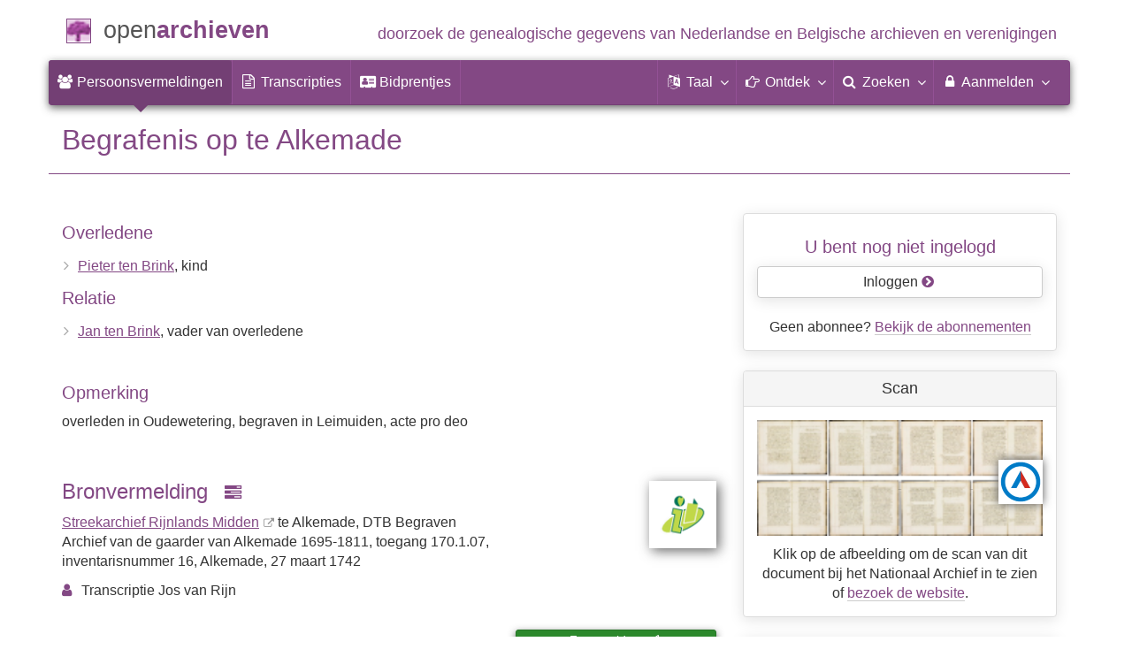

--- FILE ---
content_type: text/html; charset=utf-8
request_url: https://www.openarchieven.nl/srm:c24aaa45-d214-c556-53a9-bceac08c88f0
body_size: 8545
content:
<!DOCTYPE html>
<html lang="nl">
<head>
<meta charset="utf-8">
<meta name="viewport" content="width=device-width, initial-scale=1">
<meta name="ROBOTS" content="index,follow">
<meta name="author" content="Coret Genealogie">
<meta name="format-detection" content="telephone=no">
<meta name="description" content="Begrafenis, 27-3-1742, Alkemade, Pieter ten Brink, Jan ten Brink, Streekarchief Rijnlands Midden: DTB Begraven">
<meta name="google" content="notranslate">
<title>Begrafenis Pieter ten Brink op 27 maart 1742 te Alkemade &raquo; Open Archieven</title>
<link rel="canonical" href="https://www.openarchieven.nl/srm:c24aaa45-d214-c556-53a9-bceac08c88f0">
<link rel="alternate" hreflang="nl" href="https://www.openarchieven.nl/srm:c24aaa45-d214-c556-53a9-bceac08c88f0/nl">
<link rel="alternate" hreflang="en" href="https://www.openarchieven.nl/srm:c24aaa45-d214-c556-53a9-bceac08c88f0/en">
<link rel="alternate" hreflang="fr" href="https://www.openarchieven.nl/srm:c24aaa45-d214-c556-53a9-bceac08c88f0/fr">
<link rel="alternate" hreflang="de" href="https://www.openarchieven.nl/srm:c24aaa45-d214-c556-53a9-bceac08c88f0/de">
<link rel="alternate" hreflang="x-default" href="https://www.openarchieven.nl/srm:c24aaa45-d214-c556-53a9-bceac08c88f0">
<link rel="alternate" type="text/turtle" href="https://www.openarchieven.nl/srm:c24aaa45-d214-c556-53a9-bceac08c88f0/ttl">
<link rel="alternate" type="application/n-triples" href="https://www.openarchieven.nl/srm:c24aaa45-d214-c556-53a9-bceac08c88f0/nt">
<link rel="alternate" type="application/json" href="https://www.openarchieven.nl/srm:c24aaa45-d214-c556-53a9-bceac08c88f0/json">
<link rel="alternate" type="application/xml" href="https://www.openarchieven.nl/srm:c24aaa45-d214-c556-53a9-bceac08c88f0/xml">
<link rel="alternate" type="application/vnd.familysearch.gedcom" href="https://www.openarchieven.nl/srm:c24aaa45-d214-c556-53a9-bceac08c88f0/gedcom">
<meta property="og:site_name" content="Open Archieven">
<meta property="og:image" content="https://images.memorix.nl/naa/getpic?f8141736-859b-493c-96b6-ea80bf03fa88.tjp&1">
<meta property="og:title" content="Begrafenis Pieter ten Brink op 27 maart 1742 te Alkemade">
<meta property="og:url" content="https://www.openarchieven.nl/srm:c24aaa45-d214-c556-53a9-bceac08c88f0/nl">
<meta property="og:description" content="Begrafenis, 27-3-1742, Alkemade, Pieter ten Brink, Jan ten Brink, Streekarchief Rijnlands Midden: DTB Begraven">
<meta property="og:type" content="article"><meta property="twitter:card" content="summary">
<meta property="twitter:image:src" content="https://images.memorix.nl/naa/getpic?f8141736-859b-493c-96b6-ea80bf03fa88.tjp&1">
<meta property="twitter:title" content="Begrafenis Pieter ten Brink op 27 maart 1742 te Alkemade">
<meta property="twitter:description" content="Begrafenis, 27-3-1742, Alkemade, Pieter ten Brink, Jan ten Brink, Streekarchief Rijnlands Midden: DTB Begraven">
<meta name="application-name" content="Open Archieven" >
<link rel="apple-touch-icon" sizes="180x180" href="https://www.openarchieven.nl/apple-touch-icon.png">
<link rel="icon" type="image/png" sizes="32x32" href="https://www.openarchieven.nl/favicon-32x32.png">
<link rel="icon" type="image/png" sizes="16x16" href="https://www.openarchieven.nl/favicon-16x16.png">
<link rel="manifest" href="https://www.openarchieven.nl/manifest-nl.json"><meta name="msapplication-square150x150logo" content="https://www.openarchieven.nl/ms-icon-150x150.png">
<meta name="msapplication-config" content="https://www.openarchieven.nl/browserconfig.xml">
<meta name="msapplication-TileColor" content="#834884">
<meta name="theme-color" content="#834884">
<link rel="mask-icon" href="https://static.openarchieven.nl/img/boom.svg" color="#834884">
<link title="Open Archieven Zoeken" type="application/opensearchdescription+xml" rel="search" href="https://www.openarchieven.nl/opensearch/nl.xml">
<link rel="stylesheet" type="text/css" href="https://static.openarchieven.nl/css/font-awesome-4.7.0/css/font-awesome.min.css">
<link rel="stylesheet" type="text/css" href="https://static.openarchieven.nl/css/jqueryui/1.11.3/themes/smoothness/jquery-ui.min.css">
<link rel="stylesheet" type="text/css" href="https://static.openarchieven.nl/css/p/oa4.416.css">
<script src="https://static.openarchieven.nl/js/oa/p/vendors.1.js"></script>
<script src="https://static.openarchieven.nl/js/es6-promise/dist/es6-promise.auto.min.js" crossorigin="anonymous"></script>
<script>
function report_broken(img) { img.onerror='';img.src='https://www.openarchieven.nl/img/thumbs/report_broken.php?archive=srm&identifier=c24aaa45-d214-c556-53a9-bceac08c88f0&imgsrc='+encodeURIComponent(img.src); }
</script></head>
<body >
<div id="toppart">
<div class="container" data-nosnippet>
<div id="main_title" style="padding:15px 0">
<a href="https://www.openarchieven.nl/" title="Start">
<span class="logo"> </span>
<span class="title1">open</span><span class="title2">archieven</span>
<span class="tagline hidden-sm text-primary">doorzoek de genealogische gegevens van Nederlandse<span class="hidden-md"> en Belgische</span> archieven<span class="hidden-md"> en verenigingen</span></span>
</a>
</div>
</div>

<div class="container" data-nosnippet>
<nav class="navbar navbar-coret xs-height100 navbar-static-top" id="main_navbar" aria-label="Hoofdmenu">
<div class="container-fluid">
<div class="navbar-header">
<button class="navbar-toggle hamburgr hamburgr--collapse" type="button" data-toggle="collapse" data-target="#MegaNavbarID" aria-controls="MegaNavbarID" aria-expanded="false" aria-label="Toggle menu">
  <span class="hamburgr-box">
	<span class="hamburgr-inner"></span>
  </span>
  <span class="hamburgr-label">Menu</span>
</button>
<a href="https://www.openarchieven.nl/" class="nav navbar-nav navbar-left hidden-not-fixed logo1" title="Start" aria-label="Open Archieven Startpagina"></a>
<div class="nav navbar-nav no-margin navbar-left hidden-sm hidden-md hidden-lg">
<span class="logo2outer"><a href="https://www.openarchieven.nl/" class="nav navbar-nav no-margin navbar-left logo2" title="Start"></a></span>
<p class="navbar-text pull-left"><span class="hidden-sm hidden-md reverse"><a href="https://www.openarchieven.nl/" title="Start">Open Archieven</a></span></p>
</div>
</div>
<div class="collapse navbar-collapse" id="MegaNavbarID">
<ul class="nav navbar-nav navbar-left" role="menu">
<li role="menuitem"  class="active"><a href="https://www.openarchieven.nl/"><i class="fa fam fa-users"  aria-hidden="true"></i>&nbsp;<span class="hidden-sm hidden-md reverse">Persoonsvermeldingen</span></a></li><li class="divider"></li><li role="menuitem"><a href="https://www.openarchieven.nl/transcripties/"><i class="fa fa-file-text-o" aria-hidden="true"></i>&nbsp;<span class="hidden-sm hidden-md reverse">Transcripties</span></a></li><li class="divider"></li><li role="menuitem"><a href="https://www.openarchieven.nl/prentjes/"><i class="fa fa-address-card" aria-hidden="true"></i>&nbsp;<span class="hidden-sm hidden-md reverse" aria-hidden="true">Bidprentjes</span></a></li><li class="divider"></li></ul><ul class="nav navbar-nav navbar-right" role="menubar"><li class="divider"></li><li class="dropdown no-border-radius" role="menu">
<a data-toggle="dropdown" href="javascript:void(0 /* taal */);" class="dropdown-toggle" role="button" aria-haspopup="true" aria-expanded="false"><i class="fa fam fa-language"></i>&nbsp;<span class="hidden-sm reverse">Taal</span><span class="caret"></span></a>
<div class="dropdown-menu">
<ul>
<li role="menuitem"><a href="https://www.openarchieven.nl/show.php?archive=srm&identifier=c24aaa45-d214-c556-53a9-bceac08c88f0&lang=nl"><strong>Nederlands</strong></a></li>
<li role="menuitem"><a href="https://www.openarchieven.nl/show.php?archive=srm&identifier=c24aaa45-d214-c556-53a9-bceac08c88f0&lang=en">English</a></li>
<li role="menuitem"><a href="https://www.openarchieven.nl/show.php?archive=srm&identifier=c24aaa45-d214-c556-53a9-bceac08c88f0&lang=de">Deutsch</a></li>
<li role="menuitem"><a href="https://www.openarchieven.nl/show.php?archive=srm&identifier=c24aaa45-d214-c556-53a9-bceac08c88f0&lang=fr">Français</a></li>
</ul>
</div>
</li>
<li class="divider"></li>
<li class="dropdown-full" role="menu">
<a data-toggle="dropdown" href="javascript:void(0 /* ontdek */);" class="dropdown-toggle" role="button" aria-haspopup="true" aria-expanded="false"><i class="fa fam fa-hand-o-right"></i>&nbsp;<span class="hidden-sm reverse">Ontdek</span><span class="caret"></span></a>
<div class="dropdown-menu">
<ul>
<li role="menuitem" class="col-sm-5ths col-xs-12"><a style="background-color:#9A0000" target="go" href="https://www.genealogieonline.nl/">Genealogie <span class="hidden-xs hidden-lg"><br></span>Online<span class="desc">publiceer en <span class="hidden-xs"><br></span>doorzoek stambomen</span></a></li>
<li role="menuitem" class="col-sm-5ths col-xs-12"><a style="background-color:#5c4c00" target="fa" href="https://www.familiearchivaris.nl/?lang=nl">Familie <span class="hidden-xs hidden-lg"><br></span>Archivaris<span class="desc">vorm een digitaal <span class="hidden-xs"><br></span>familiearchief</span></a></li>
<li role="menuitem" class="col-sm-5ths col-xs-12"><a style="background-color:#c05000" target="sf" href="https://www.stamboomforum.nl/">Stamboom <span class="hidden-xs hidden-lg"><br></span>Forum<span class="desc">sociaal netwerk <span class="hidden-xs"><br></span>van genealogen </span></a></li>
<li role="menuitem" class="col-sm-5ths col-xs-12"><a style="background-color:#285b70" target="sg" href="https://www.stamboomgids.nl/">Stamboom <span class="hidden-xs hidden-lg"><br></span>Gids<span class="desc">zoek websites <span class="hidden-xs"><br></span>voor genealogen </span></a></li>
<li role="menuitem" class="col-sm-5ths col-xs-12"><a style="background-color:#367e18" href="https://www.genealogiewerkbalk.nl/">Genealogie <span class="hidden-xs hidden-lg"><br></span>Werkbalk<span class="desc">snel archieven <span class="hidden-xs"><br></span>doorzoeken </span></a></li>
</ul>
</div>
</li>
<li class="divider"></li>
<li class="dropdown-grid" role="menu">
<a data-toggle="dropdown" href="javascript:void(0 /* zoeken */);" class="dropdown-toggle" role="menuitem" aria-haspopup="true" aria-expanded="false"><i class="fa fam fa-search"></i>&nbsp;<span class="hidden-sm reverse">Zoeken</span><span class="caret"></span></a>
<div class="dropdown-grid-wrapper" role="menu">
<ul class="dropdown-menu col-xs-12 col-sm-10 col-md-8 col-lg-7">
<li>
<div id="carousel-search" class="carousel">
<div class="row">
<div class="col-lg-7 col-md-7 col-sm-7">
<div class="carousel-inner" role="listbox" aria-label="Zoekopties">

<div class="item active" role="option">
<h3 class="text-left" style="padding-top:0px; border-bottom: 1px solid #ffffff;">Doorzoek alle documenten</h3>
<br>
<form action="https://www.openarchieven.nl/search.php" method="get" class="form-horizontal">
<div class="form-group">
<label for="goname1" class="col-sm-4 control-label">Familienaam</label>
<div class="col-sm-8"><input type="text" class="input-sm form-control" id="goname1" name="name" placeholder="Familienaam" autocomplete="off" spellcheck="false"></div>
</div><input type="hidden" name="lang" value="nl">
<div class="form-group">
<div class="col-sm-offset-4 col-sm-8">
<button class="btn btn-default btn-block" type="submit"><i class="fa fam fa-search"></i> Zoeken</button>
</div>
</div>
</form>
</div>

<div class="item" role="option">
<h3 class="text-left" style="padding-top:0px; border-bottom: 1px solid #ffffff;">Doorzoek alle personen</h3>
<br>
<form target="go" action="https://www.genealogieonline.nl/zoeken/index.php" method="get" class="form-horizontal">
<div class="form-group">
<label for="goname" class="col-sm-4 control-label">Familienaam</label>
<div class="col-sm-8"><input type="text" class="input-sm form-control" id="goname" required name="q" placeholder="Familienaam" autocomplete="off" spellcheck="false"></div>
</div>
<div class="form-group">
<label for="govname" class="col-sm-4 control-label">Voornaam</label>
<div class="col-sm-8"><input type="text" class="input-sm form-control" id="govname" name="vn" placeholder="Voornaam" autocomplete="off" spellcheck="false"></div>
</div>
<div class="form-group">
<label for="gopn" class="col-sm-4 control-label">Plaatsnaam</label>
<div class="col-sm-8"><input type="text" class="input-sm form-control" id="gopn" name="pn" placeholder="Plaatsnaam" spellcheck="false"></div>
</div>
<div class="form-group">
<div class="col-sm-offset-4 col-sm-8">
<button class="btn btn-default btn-block" type="submit"><i class="fa fam fa-search"></i> Zoeken</button>
</div>
</div>
</form>
</div>

<div class="item" role="option">
<h3 class="text-left" style="padding-top:0px; border-bottom: 1px solid #ffffff;">Doorzoek alle publicaties</h3>
<br>
<form target="go" action="https://www.genealogieonline.nl/zoeken/publicaties.php" method="get" class="form-horizontal">
<div class="form-group">
<label for="gopq" class="col-sm-4 control-label">Zoekterm</label>
<div class="col-sm-8"><input type="text" name="q" class="input-sm form-control" id="gopq" placeholder="Naam auteur of publicatietitel" autocomplete="off" spellcheck="false"></div>
</div>
<div class="form-group">
<div class="col-sm-offset-4 col-sm-8">
<button class="btn btn-default btn-block" type="submit"><i class="fa fam fa-search"></i> Zoeken</button>
</div>
</div>
</form>
</div>

<div class="item" role="option">
<h3 class="text-left" style="padding-top:0px; border-bottom: 1px solid #ffffff;">Doorzoek Wie (onder)zoekt wie? </h3>
<br>
<form target="sf" action="https://www.stamboomforum.nl/wiezoektwie/zoeken.php" method="get" class="form-horizontal">
<div class="form-group">
<label for="gobq1" class="col-sm-4 control-label">Familienaam</label>
<div class="col-sm-8"><input type="text" name="q" class="input-sm form-control" id="gobq1" placeholder="Familienaam" autocomplete="off" spellcheck="false"></div>
</div>
<div class="form-group">
<div class="col-sm-offset-4 col-sm-8">
<button class="btn btn-default btn-block" type="submit"><i class="fa fam fa-search"></i> Zoeken</button>
</div>
</div>
</form>
</div>

<div class="item" role="option">
<h3 class="text-left" style="padding-top:0px; border-bottom: 1px solid #ffffff;">Doorzoek discussies </h3>
<br>
<form target="sf" action="https://www.stamboomforum.nl/zoek/" method="get" class="form-horizontal">
<div class="form-group">
<label for="gobq" class="col-sm-4 control-label">Zoekterm</label>
<div class="col-sm-8"><input type="text" name="q" class="input-sm form-control" id="gobq" placeholder="Onderwerp" autocomplete="off" spellcheck="false"></div>
</div>
<div class="form-group">
<div class="col-sm-offset-4 col-sm-8">
<button class="btn btn-default btn-block" type="submit"><i class="fa fam fa-search"></i> Zoeken</button>
</div>
</div>
</form>
</div>

<div class="item" role="option">
<h3 class="text-left" style="padding-top:0px; border-bottom: 1px solid #ffffff;">Doorzoek alle websites </h3>
<br>
<form target="sf" action="https://www.stamboomgids.nl/zoeken.php" method="get" class="form-horizontal">
<div class="form-group">
<label for="gopq2" class="col-sm-4 control-label">Zoekterm</label>
<div class="col-sm-8"><input type="text" name="kword" class="input-sm form-control" id="gopq2" placeholder="Term in titel of beschrijving van website" autocomplete="off" spellcheck="false"></div>
</div>
<div class="form-group">
<div class="col-sm-offset-4 col-sm-8">
<button class="btn btn-default btn-block" type="submit"><i class="fa fam fa-search"></i> Zoeken</button>
</div>
</div>
</form>
</div>

</div>
</div>
<div class="col-lg-5 col-md-5 col-sm-5" style="border-left: 1px solid #ffffff;">
	<ol class="carousel-indicators navbar-carousel-indicators">
		<li role="menuitem" data-target="#carousel-search" data-slide-to="0" class="active"><a href="javascript:void(0 /* zoeken > zoek akten */);">Zoek documenten<span class="desc reverse">op naam</span></a></li>
		<li role="menuitem" data-target="#carousel-search" data-slide-to="1"><a href="javascript:void(0 /* zoeken > zoek personen */);">Zoek personen<span class="desc reverse">op naam</span></a></li>
		<li role="menuitem" data-target="#carousel-search" data-slide-to="2"><a href="javascript:void(0 /* zoeken > zoek publicaties */);">Zoek publicaties<span class="desc reverse">op titel en auteur</span></a></li>
				<li role="menuitem" data-target="#carousel-search" data-slide-to="3"><a href="javascript:void(0 /* zoeken > zoek genealogen */);">Zoek genealogen <span class="desc reverse">in Wie (onder)zoekt wie?</span></a></li>
		<li role="menuitem" data-target="#carousel-search" data-slide-to="4"><a href="javascript:void(0 /* zoeken > zoek discussies */);">Zoek forumberichten <span class="desc reverse">in het Stamboom Forum</span></a></li>
		<li role="menuitem" data-target="#carousel-search" data-slide-to="5"><a href="javascript:void(0 /* zoeken > zoek websites */);">Zoek websites <span class="desc reverse">op titel en beschrijving</span></a></li>
			</ol>
</div>
</div>
</div>
</li>
</ul>
</div>
</li>

<li class="divider"></li>

<li class="dropdown-grid">

<a data-toggle="dropdown" href="javascript:void(0 /* aanmelden */);" class="dropdown-toggle" role="menuitem" aria-haspopup="true" aria-expanded="false"><i class="fa fam fa-lock"></i>&nbsp;Aanmelden<span class="caret"></span></a>
<div class="dropdown-grid-wrapper" role="menu">
<ul class="dropdown-menu" role="menu">
<li role="menuitem"><a href="https://www.openarchieven.nl/my/"><i class="fa fam fa-sign-out"></i>&nbsp;Inloggen<span class="desc reverse">al geregistreerd? log in</span></a></li>
<li role="menuitem"><a href="https://www.openarchieven.nl/my/?action=register">Registreren<span class="desc reverse">nieuw hier? schrijf u in</span></a></li>
<li role="menuitem"><a href="https://www.openarchieven.nl/my/?action=forgotpassword">Wachtwoord vergeten<span class="desc reverse">wachtwoord opnieuw instellen</span></a></li>
<li role="menuitem" class="divider hidden-xs"></li>
<li role="menuitem"><a href="https://www.openarchieven.nl/my/?action=subscription">Abonnement<span class="desc reverse">bekijk de mogelijkheden</span></a></li>
<li role="menuitem" class="divider hidden-xs"></li>
<li role="menuitem"><a href="https://www.openarchieven.nl/houmeopdehoogte.php">Hou me op de hoogte<span class="desc reverse">gratis nieuwsbrief</span></a></li>
<li class="divider hidden-xs"></li>
<li role="menuitem" class="hidden-sm"><a target="sf" href="https://www.stamboomforum.nl/subfora/4/0/">Helpdesk</a></li></ul>
</div>
</li>
</ul>
</div>
</div>
</nav>
</div>
</div>
<div class="container">
<div itemscope itemtype="http://historical-data.org/HistoricalRecord"><meta itemprop="url" content="https://www.openarchieven.nl/show.php?uri=1&archive=srm&identifier=c24aaa45-d214-c556-53a9-bceac08c88f0"/><meta itemprop="type" content="DTB Begraven"/><meta itemprop="historicalCollection" content="Streekarchief Rijnlands Midden, Archief van de gaarder van Alkemade 1695-1811, toegang 170.1.07, inventarisnummer 16"><meta itemprop="date" content="1742-3-27"/><meta itemprop="name" content="Begrafenis Pieter ten Brink op 27 maart 1742 te Alkemade"><div itemprop="person" itemscope itemtype="http://schema.org/Person"><meta itemprop="url" content="https://www.openarchieven.nl/search.php?name=Pieter+ten+Brink"><meta itemprop="name" content="Pieter ten Brink"><meta itemprop="givenName" content="Pieter"><meta itemprop="familyName" content="ten Brink"></div><div itemprop="person" itemscope itemtype="http://schema.org/Person"><meta itemprop="name" content="Jan ten Brink"><meta itemprop="givenName" content="Jan"><meta itemprop="familyName" content="ten Brink"></div></div><img style="float:right;box-shadow:0 0 12px #333;" width="100" height="100" class="onlyprint" src="https://static.openarchieven.nl/img/oa/logo144x144-nl.png" alt=""><h1 class="page-header">Begrafenis  op  te Alkemade</h1><div class="row"><div class="col-md-8"><h4>Overledene</h4><ul class="nicelist">
<li><a rel="nofollow" href="https://www.openarchieven.nl/search.php?name=Pieter+ten+Brink">Pieter ten Brink</a>, kind<span class="personreconstruction" data-id="srm_c24aaa45-d214-c556-53a9-bceac08c88f0_person1" data-name="Pieter ten Brink"/></li></ul><h4 title="Relatie">Relatie</h4><ul class="nicelist">
<li><a rel="nofollow" href="https://www.openarchieven.nl/search.php?name=Jan+ten+Brink">Jan ten Brink</a>, vader van overledene</li></ul><br><h4>Opmerking</h4><p>overleden in Oudewetering, begraven in Leimuiden, acte pro deo</p><br><div class="pull-right" style="margin-left:2em;margin-bottom:2em"><a target="archive" data-toggle="tooltip" data-placement="left" title="Streekarchief Rijnlands Midden: Burgemeester Visserpark 28, 2405 CR, Alphen aan den Rijn, Zuid-Holland, Nederland" href="http://www.groenehartarchieven.nl/"><img src="https://www.openarchieven.nl/img/archives/srm.png" class="archive-logo" alt="Streekarchief Rijnlands Midden"></a></div><h3>Bronvermelding<a data-toggle="tooltip" data-placement="bottom" title="Klik voor informatie over de herkomst" onclick="document.getElementById('provenance').style.display='block';this.style.display='none';"><i style="margin-left:1em;cursor:pointer;font-size:0.8em" class="fa fa-tasks" aria-hidden="true"></i> </a></h3><p><a class="extern" href="http://www.groenehartarchieven.nl/">Streekarchief Rijnlands Midden</a> te Alkemade, DTB Begraven<br>Archief van de gaarder van Alkemade 1695-1811, toegang 170.1.07, inventarisnummer 16, Alkemade, 27&nbsp;maart&nbsp;1742</p><p><i class="fa fa-user text-primary" title="Naam of namen van de personen of organisatie die de index op deze bron heeft verzorgd." data-toggle="tooltip" data-placement="bottom" aria-hidden="true"></i> Transcriptie Jos van Rijn</p><script>var bv_archive="Streekarchief Rijnlands Midden";var bv_sourcetype="DTB Begraven";var bv_sourcedate="1742-03-27";var bv_eventtype="Begraven";var bv_eventdate="27-3-1742";var bv_eventplace="Alkemade";var bv_mainnames="ten Brink";var bv_sourcetg="Archief van de gaarder van Alkemade 1695-1811, toegang 170.1.07, inventarisnummer 16, Alkemade, 27 maart 1742";var bv_download="Afbeelding op 2 februari 2026 gedownload via https://www.openarchieven.nl/srm:c24aaa45-d214-c556-53a9-bceac08c88f0";</script><div style="display:none" id="provenance"><br><h4>Herkomst informatie</h4><p>Deze gegevens zijn voor het laatst op 4 november 2013  door de bronhouder bijgewerkt en voor het eerst gepubliceerd op Open Archieven op 3 juli 2014.</p></div><div style="clear:both" class="noprint"><br><div class="row"><div class="col-sm-4" style="margin-bottom:15px"></div><div class="col-sm-4" style="margin-bottom:15px"><button id="share_button" class="btn btn-xs btn-block btn-success"><span class="fa fa-share" aria-hidden="true"></span> Deel deze pagina</button></div><div class="col-sm-4" style="margin-bottom:15px"><a id="report_add_knop" class="btn btn-xs btn-success btn-block">Fout melden&nbsp;&nbsp;<span class="fa fa-bullhorn"></span></a></div></div><div class="row"><div class="col-sm-4" style="margin-bottom:15px"><form><button data-toggle="tooltip" data-placement="top" class="btn btn-success btn-block btn-xs" type="button" id="gedcom_knop" title="Download de gegevens van de akte in GEDCOM of PDF formaat."><span class="fa fa-download"></span> Gegevens downloaden</button></form></div><div class="col-sm-4" style="margin-bottom:15px"><form><button class="btn btn-success btn-block btn-xs" type="button" data-toggle="tooltip" data-placement="top" id="fav_add_knop" title="De documenten die u tegenkomt op Open Archieven en die nuttig zijn voor uw onderzoek kunt u toevoegen aan uw lijst van favoriete documenten. U kunt deze lijst ordenen en bij zoekacties ziet u direct welke documenten al op uw lijst van favoriete documenten staan. Favoriete persoonsvermeldingen kunt u downloaden in PDF formaat (ideaal om te printen) en GEDCOM formaat (ideaal om in te lezen in uw stamboomprogramma)."><span class="fa fa-heart-o"></span> Toevoegen als favoriet</button></form></div><div class="col-sm-4" style="margin-bottom:15px"><button class="btn btn-block btn-xs btn-success" type="button" id="com_add_knop"><span class="fa fa-comment-o"></span> Voeg commentaar toe</button></div></div></div><div class="onlyprint" style="clear:both"><br><h4>Webadres</h4><ul><li>https://www.openarchieven.nl/srm:c24aaa45-d214-c556-53a9-bceac08c88f0</li></ul><br></div><div id="search_intro" style="display:none"><div class="bg-success" style="margin-top:2em"><p>Bovenstaande gegevens zijn gebruikt om gerelateerde informatie te vinden:</p><div id="search_related"></div><div id="search_go1"></div><div id="search_go2"></div><div id="search_extended"></div></div></div><div class="noprint"><br style="clear:left"><h4 class="comments">Commentaar</h4><p>Bent u de eerste persoon die aanvullende informatie levert?</p><br style="clear:both"></div></div><div class="col-md-4"><div class="panel panel-default noprint"><div class="panel-body text-center"><h4>U bent nog niet ingelogd</h4><a style="text-shadow:none;text-decoration:none" class="btn btn-default btn-block" href="/my/?after=refer">Inloggen <span class="fa text-oa fa-chevron-circle-right"></span></a><br>Geen abonnee? <a href="/my/?action=subscription">Bekijk de abonnementen</a></div></div><div id="ext_scans" class="panel panel-default"><div class="panel-heading text-center"><h3 class="panel-title">Scan</h3></div><div class="panel-body"><div style="text-align:center"><a href="/viewer/dzi.php?lang=nl&mem=naa&archive=srm&identifier=f8141736-859b-493c-96b6-ea80bf03fa88" rel="nofollow noopener" class="viewer"><img alt="Scan" class="scan" onerror="report_broken(this)" src="https://images.memorix.nl/naa/getpic?f8141736-859b-493c-96b6-ea80bf03fa88.tjp&1"><img class="scanlogo" src="https://www.openarchieven.nl/img/scans/na.png" alt="Logo Nationaal Archief" data-toggle="tooltip" data-placement="right" title="Scan via Streekarchief Rijnlands Midden (2)"></a><br><span class="noprint">Klik op de afbeelding om de scan van dit document bij het Nationaal Archief in te zien of <a class="extern" href="http://www.gahetna.nl/collectie/archief/inventaris/gahetnascan/eadid/3.04.17.005/inventarisnr/15/level/file/foto/NL-HaNA_3.04.17.005_15_0046/scan-index/0046/fotouuid/f8141736-859b-493c-96b6-ea80bf03fa88">bezoek&nbsp;de&nbsp;website</a>.</span></div></div></div><div id="knowledge" style="margin-top:45px:" class="panel panel-default"><div class="panel-heading text-center"><h3 class="panel-title">Handleiding voor DTB boeken (Doop, Trouw, Begraven)</h3></div><div class="panel-body text-center">Om meer kennis te krijgen van &#039;aktes&#039; voor 1811 is deze handleiding voor het DTB register, ook DTB boeken genoemd, handig om meer duidelijkheid te krijgen hoe persoonsregistraties voor de tijd van het bevolkingsregister verliepen.<br><br><a rel="noopener" class="extern btn btn-default" href="https://www.yory.nl/handleiding-voor-dtb-boeken/">Lees verder op Yory&nbsp;</a></div></div><div id="weather" style="display:none;" class="panel panel-default"><div class="panel-heading text-center"><h3 class="panel-title">Weer op dinsdag 27 maart 1742</h3></div><div class="panel-body text-center"><p id="weatherstr"></p><p><a class="noprint notemp btn btn-default" href="#">Meer informatie&nbsp;&nbsp;<span class="text-primary fa fa-sun-o"></span></a></p></div></div></div></div></div>
<script type="application/ld+json">
{
 "@context": "http://schema.org",
 "@type": "BreadcrumbList",
 "itemListElement": [{
   "@type": "ListItem",
   "position": 1,
   "item": "https://www.openarchieven.nl/?lang=nl",
   "name": "Open Archieven"
 },{
   "@type": "ListItem",
   "position": 2,
   "item": "https://www.openarchieven.nl/search.php?lang=nl&archive=srm&name=%2A",
   "name": "Streekarchief Rijnlands Midden"
 },{
   "@type": "ListItem",
   "position": 3,
   "item": "https://www.openarchieven.nl/search.php?lang=nl&archive=srm&name=%2A&sourcetype=DTB+Begraven",
   "name": "DTB Begraven"
 },{
   "@type": "ListItem",
   "position": 4,
   "name": "Begrafenis Pieter ten Brink op 27 maart 1742 te Alkemade"
 }]
}
</script>
		</div>

		<footer class="footer">
			<div class="container" data-nosnippet>
				<div class="row">
					<div class="col-md-2 col-xs-6 footercol footercol12">
						<h4>Direct naar...</h4>
						<ul class="nicelist">
							<li><a title="Open Archieven abonnement" href="https://www.openarchieven.nl/my/?action=subscription">Abonnement</a></li>
							<li><a href="https://www.openarchieven.nl/help/">Vraag/antwoord</a></li>
							<li><a href="https://www.openarchieven.nl/disclaimer.php">Disclaimer</a></li>
						</ul>
					</div>
					<div class="col-md-2 col-xs-6 footercol footercol12" itemscope itemtype="http://schema.org/Organization">
						<link itemprop="url" href="https://genealogie.coret.org/">
						<meta itemprop="logo" content="https://static.openarchieven.nl/img/cg/logo-200x200.png">
						<meta itemprop="name" content="Coret Genealogie">
						<meta itemprop="identifier" content="NL-GdOA">
						<ul class="nicelist" style="padding-top:44px">
							<li><a href="https://www.openarchieven.nl/houmeopdehoogte.php">Nieuwsbrief</a></li>
							<li><a href="https://www.openarchieven.nl/api/docs/">Voor ontwikkelaars</a></li>
						</ul>
					</div>
					<div class="col-md-8 col-xs-12 text-center footercol" style="padding-top:50px">
<div class="product_focus" id="product_focus_9244254"><h3><a class="product_focus_text" target="_blank" href="https://www.stamboomforum.nl/?focus">Doe mee in de online ontmoetingsplaats voor genealogen&nbsp;en&nbsp;familiegeschiedenis!</a></h3><a class="btn btn-default btn-block btn--shockwave btn--product_focus" href="https://www.stamboomforum.nl/?focus">Probeer nu uit: Stamboom Forum&nbsp;<span class="fa fa-chevron-circle-right attention-element"></span></a></div>					</div>
				</div>
				<div class="row">
					<a class="logo3" title="Home" href="https://www.openarchieven.nl/"></a>
					<p class="cg"><span class="hidden-xs">Een genealogische internetdienst geboden door </span><a href="https://genealogie.coret.org/">Coret Genealogie</a></p>
				</div>
			</div>
		</footer>
		
		<div class="onlyprint">
			<p class="text-center" style="border-top: 1px solid #834884;margin-top:20px;padding-top:20px">Zoek uw voorouders en publiceer uw stamboom op Genealogie Online via https://www.genealogieonline.nl/</p>
		</div>
		<script src="https://static.openarchieven.nl/js/jquery/1.11.3/jquery.min.js" crossorigin="anonymous"></script>
		<script src="https://static.openarchieven.nl/js/jqueryui/1.11.3/jquery-ui.min.js" crossorigin="anonymous"></script>
		<script>$.widget.bridge('uitooltip',$.ui.tooltip);$.widget.bridge('uibutton',$.ui.button);</script>
		<script src="https://static.openarchieven.nl/js/bootstrap/3.3.5/js/bootstrap.min.js" crossorigin="anonymous"></script>
		<script>var bootstrapButton=$.fn.button.noConflict();$.fn.bootstrapBtn=bootstrapButton;</script>
<div id="report-subscription-dialog" style="display:none" title="Fout melden"><p>Er kunnen fouten zitten in de gegevens van documenten. Het overnemen van gegevens van (scans van) originelen is mensenwerk. Maar ook computers die handschriften kunnen lezen kunnen fouten maken.</p><p>Als u een fout in de gegevens tegenkomt wordt u aangemoedigd om dit melden zodat dit in de bron bij de archiefinstelling of vereniging gecorrigeerd kan worden.</p></div><div id="gedcom-subscription-dialog" style="display:none" title="Downloaden als GEDCOM of PDF"><p>Als de informatie die u op Open Archieven vindt, nuttig is voor uw onderzoek, dan kunt u deze downloaden in PDF en GEDCOM formaat.</p><p>GEDCOM bestanden kunt u importeren in uw stamboomprogramma. Op deze wijze hoeft u niet alle informatie over te typen in uw stamboomprogramma.</p><p>Als u deze functionaliteit wilt gebruiken dient u eerst in te loggen.</p></div><div id="fav-subscription-dialog" style="display:none" title="Document toevoegen aan lijst van favorieten"><p>De documenten die u tegenkomt op Open Archieven en die nuttig zijn voor uw onderzoek kunt u toevoegen aan uw lijst van favoriete documenten. U kunt deze lijst ordenen en bij zoekacties ziet u direct welke documenten al op uw lijst van favoriete documenten staan.</p><p>Favoriete persoonsvermeldingen kunt u downloaden in PDF formaat (ideaal om te printen) en GEDCOM formaat (ideaal om in te lezen in uw stamboomprogramma).</p><p>Als u deze functionaliteit wilt gebruiken dient u eerst in te loggen.</p></div><div id="comment-dialog" style="display:none" title="Voeg commentaar toe"><form id="comment_form"><input type="hidden" name="archive" value="srm"><input type="hidden" name="lang" value="nl"><input type="hidden" name="identifier" value="c24aaa45-d214-c556-53a9-bceac08c88f0"><p>Hieronder kunt u uw commentaar en naam invullen. Wilt u een fout melden of een link melden met een online stamboom? Gebruik dan niet deze functie.</p><h3>Wat is uw commentaar?</h3><textarea style="width:100%;height:120px" required name="comments"></textarea><h3>Wat is uw naam?</h3><p><input style="width:100%" name="name" required type="text"></p><h3>Wat is uw e-mailadres? <sup>optioneel (wordt niet gepubliceerd)</sup></h3><p><input style="width:100%" name="email" type="email"></p><p><br></p><div class="alert alert-success" role="alert">Uw commentaar is niet direct zichtbaar! Om spam te voorkomen worden berichten eerst gecontroleerd.<br>Als het een valide bericht is, dan wordt deze getoond aan iedereen (let dus op privacy gevoelige informatie).</div></form><div id="comment_form_sent"><p><br><br>Bedankt, uw commentaar is opgeslagen.</div></div><div id="viewerdialog" title="Nationaal Archief, Den Haag, DTB Gaarders kopie Zuid-Holland; Alkemade, nummer toegang 3.04.17.005, inventarisnummer 16" style="display:none;overflow:hidden;margin:0;text-align:center;padding:0"><iframe id="viewer" style="width:100%;height:100%"></iframe></div>		<script>$(".hamburgr").on("click",function(e){$(this).toggleClass("is-active");});</script>
		<script>
		var base_domain='https://www.openarchieven.nl/';
		var api_domain='https://api.openarchieven.nl/';
		var base_lang='nl';
		var asyncScripts=[];
		function footer_show(html){$("#footer_show").html(html);}
		</script>
		<script src="https://static.openarchieven.nl/js/p/oa4.97.js"></script>
<script>if (navigator.share){document.getElementById("share_button").addEventListener("click",async()=>{try{await navigator.share({title:"Begrafenis Pieter ten Brink op 27 maart 1742 te Alkemade",text:"Doorzoek de genealogische gegevens van Nederlandse en Belgische archieven en verenigingen en vind automatisch gelinkte documenten en aanvullende informatie over personen en context.",url:"https://www.openarchieven.nl/srm:c24aaa45-d214-c556-53a9-bceac08c88f0" });}catch(err){console.error("error:",err.message);}});}else{document.getElementById("share_button").style.display="none";}$(function() {$("#report-subscription-dialog").dialog({autoOpen:false,height:"auto",width:540,modal:true,buttons:[{id:"report_but",text:"Naar inlogpagina",click:function(){window.location="/my/?after=refer"; } }, { id: "report_cancel", text: "Annuleren", click: function() { $(this).dialog("close"); } }] });$("#report_add_knop").click(function(){$("#report-subscription-dialog").dialog("open");});});
$(function() {$("#gedcom-subscription-dialog").dialog({autoOpen:false,height:"auto",width:540,modal:true,buttons:[{id:"fav_but",text:"Naar inlogpagina",click:function(){window.location="/my/?lang=nl&after=refer"; } }, { id: "report_cancel",text: "Annuleren", click: function() { $( this ).dialog( "close" ); } }] });$("#gedcom_knop").click(function(){$("#gedcom-subscription-dialog").dialog("open");});});
$(function() {$("#fav-subscription-dialog").dialog({autoOpen:false,height:"auto",width:540,modal:true,buttons:[{id:"favb_but",text:"Naar inlogpagina",click:function(){window.location="/my/?after=refer"; } }, { id: "fav_cancel", text: "Annuleren", click: function() { $(this).dialog("close"); } }] });$("#fav_add_knop").click(function(){$("#fav-subscription-dialog").dialog("open");});});
$(function() {windowW=$(window).width();windowH=$(window).height();wFull=830;hFull=580;if (windowW<wFull || windowH<hFull) {wFull=windowW;hFull=windowH;}$("#comment-dialog").dialog({width:wFull,height:hFull,autoOpen:false,modal:true,buttons:[{id:"comment_sent",text:"Commentaar versturen",click:function(){$.ajax({type:"POST",url:"/comment.php",data:$("#comment_form").serialize(), success: function(data) { $( "#comment-dialog" ).dialog({ height: 270 }); $( "#comment_form_sent" ).show(); $( "#comment_ready" ).show(); $( "#comment_form" ).hide(); $( "#comment_cancel" ).hide(); $( "#comment_sent" ).hide(); } }); } }, { id: "comment_cancel", text: "Annuleren", click: function() { $( this ).dialog( "close" ); } }, { id: "comment_ready", text: "OK", click:function() { $( this ).dialog( "close" ); } } ],open: function(event, ui) { $(".ui-widget-overlay").bind("click",function(){ $("#comment-dialog").dialog("close"); }); } });$("#comment_form_sent").hide();$("#comment_ready").hide();$("#com_add_knop" ) .click(function() { $( "#comment-dialog" ).dialog( "open" ); });});
function comment_remove(comment_id) {
$.ajax({ method: "POST", url: "/comment_remove.php", data: { id: comment_id } });
$("#comment_"+comment_id).remove();
}
$(function(){$(".viewer").click(function(){$("html").css("overflow-y","hidden");windowW=$(window).width();windowH=$(window).height();$("#viewer").attr("src",$(this).attr("href"));$("#viewerdialog").dialog({width:windowW,height:windowH,modal:true,open: function(){pt=$(this).siblings().find(".ui-dialog-title");ppt=pt.html();if(ppt.substring(0,4)!="<img"){pt.html("<img style=\"float:left;height:30px;margin-right:10px;\" src=\"https://www.openarchieven.nl/img/scans/srm.png\" height=\"24\">"+ppt);}},close:function(){$("#thedialog").dialog("destroy").remove();$("html").css("overflow-y","auto");}});return false;});});
function asyncShowWeather(data){if(typeof data!="undefined" && data.weather){$("#weatherstr").text(data.weather);$("#weather").show();document.getElementById("weatherlink").classList.add("temp");}}asyncScripts.push("https://api.openarchieven.nl/1.1/related/weather-single.php?date=0000-00-00&longitude=52.2114246&latitude=5.9798043&lang=nl&middle&callback=asyncShowWeather");

				$(document).ready(function (){
					$($('a.profession')).each(function(index) {
						var id=this.id;
						$.getJSON('https://api.coret.org/hisco/lookup.php?limit=1&store=1&q='+$(this).text(), function(data) {
							if (data[0]) { 			}
						});
					});
				});
				
</script>		<script>
		if(asyncScripts.length>0){for(var i=0;i<asyncScripts.length;){var e=document.createElement('script');e.src=asyncScripts.shift();e.async=true;document.getElementsByTagName('head')[0].appendChild(e);}}
		</script>
	</body>
</html>
